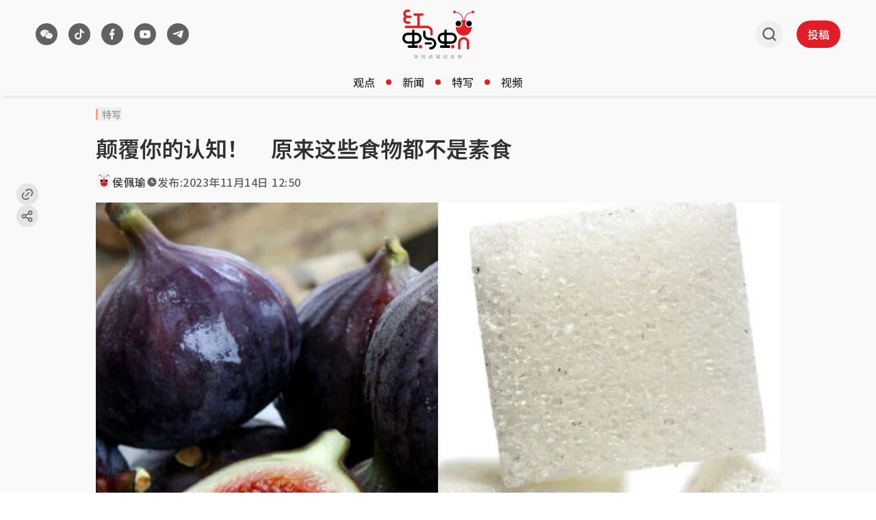

--- FILE ---
content_type: text/html; charset=utf-8
request_url: https://www.google.com/recaptcha/api2/aframe
body_size: 266
content:
<!DOCTYPE HTML><html><head><meta http-equiv="content-type" content="text/html; charset=UTF-8"></head><body><script nonce="7QLJtUyNVPlvfJflnApdSw">/** Anti-fraud and anti-abuse applications only. See google.com/recaptcha */ try{var clients={'sodar':'https://pagead2.googlesyndication.com/pagead/sodar?'};window.addEventListener("message",function(a){try{if(a.source===window.parent){var b=JSON.parse(a.data);var c=clients[b['id']];if(c){var d=document.createElement('img');d.src=c+b['params']+'&rc='+(localStorage.getItem("rc::a")?sessionStorage.getItem("rc::b"):"");window.document.body.appendChild(d);sessionStorage.setItem("rc::e",parseInt(sessionStorage.getItem("rc::e")||0)+1);localStorage.setItem("rc::h",'1769287377913');}}}catch(b){}});window.parent.postMessage("_grecaptcha_ready", "*");}catch(b){}</script></body></html>

--- FILE ---
content_type: application/javascript; charset=utf-8
request_url: https://fundingchoicesmessages.google.com/f/AGSKWxWPAMV6705vxTVpybARg0v20V1Nvt0HbNdfEZf9QpFyXUe8gQ9CFhcdjaEzcjhkVlI_cFoy7JWYMcLSZwLRtnstgFG1WFffTXu0n5k6kGHgmbQqQIdQxj5Dslgds7ZBNmopxIWXWuBS_g4A4WwqB36dWbixDl2QKqkJx80m6M075iZvaAJLtCRVI3rK/_/customadsense._ad_iframe./ad_editorials_/floating-ad-/335x205_
body_size: -1290
content:
window['a3615725-1ff4-463a-9ca4-f9e69bbfc69d'] = true;

--- FILE ---
content_type: application/javascript; charset=utf-8
request_url: https://www.redants.sg/assets/useIsSmallScreen-5ocCFyTq.js
body_size: 75
content:
import{r}from"./chunk-WWGJGFF6-UMHdafM5.js";const i=()=>{const[s,n]=r.useState(!1);return r.useEffect(()=>{const e=()=>{n(window.innerWidth<992)};return e(),window.addEventListener("resize",e),()=>{window.removeEventListener("resize",e)}},[]),s};export{i as u};
//# sourceMappingURL=useIsSmallScreen-5ocCFyTq.js.map
